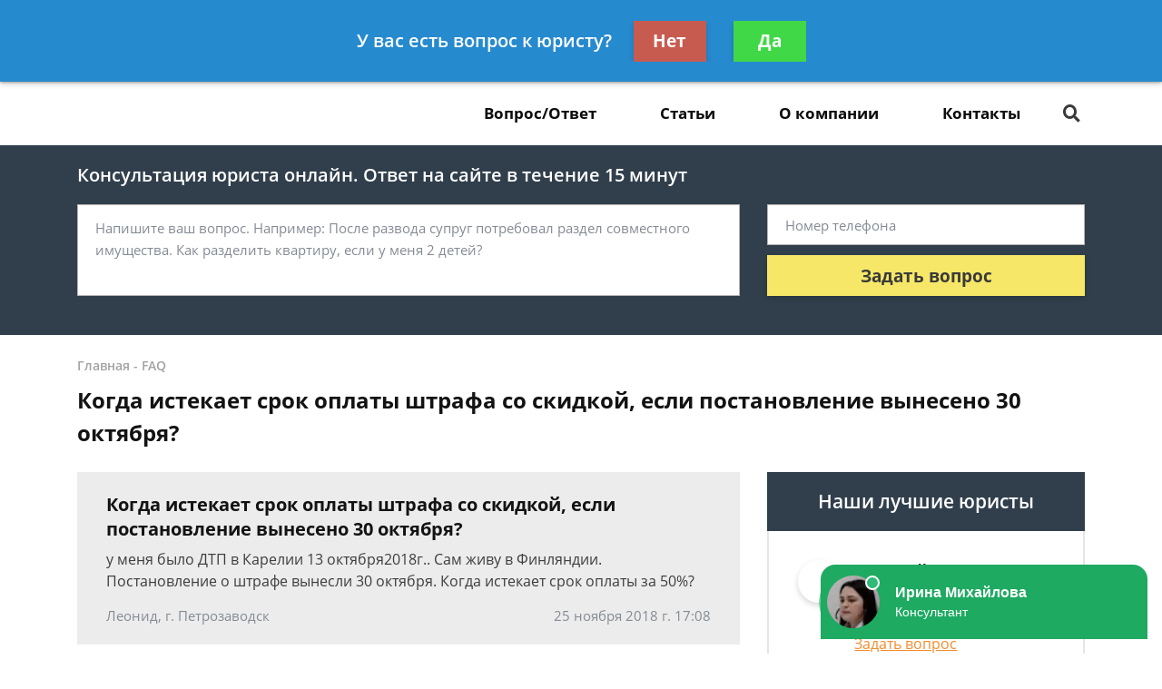

--- FILE ---
content_type: text/html; charset=utf-8
request_url: https://www.google.com/recaptcha/api2/aframe
body_size: 267
content:
<!DOCTYPE HTML><html><head><meta http-equiv="content-type" content="text/html; charset=UTF-8"></head><body><script nonce="-6YV9RJMdWmrL2yJJ9G6qA">/** Anti-fraud and anti-abuse applications only. See google.com/recaptcha */ try{var clients={'sodar':'https://pagead2.googlesyndication.com/pagead/sodar?'};window.addEventListener("message",function(a){try{if(a.source===window.parent){var b=JSON.parse(a.data);var c=clients[b['id']];if(c){var d=document.createElement('img');d.src=c+b['params']+'&rc='+(localStorage.getItem("rc::a")?sessionStorage.getItem("rc::b"):"");window.document.body.appendChild(d);sessionStorage.setItem("rc::e",parseInt(sessionStorage.getItem("rc::e")||0)+1);localStorage.setItem("rc::h",'1768911777815');}}}catch(b){}});window.parent.postMessage("_grecaptcha_ready", "*");}catch(b){}</script></body></html>

--- FILE ---
content_type: text/javascript;charset=UTF-8
request_url: https://whitesaas.com/api?action=load&code=208b4ae6ee0530cc63ad9a74d831302a&url=https%253A%252F%252Fdtp24.com%252Ffaq%252Fkogda-istekaet-srok-oplatyi-shtrafa-so-skidkoj-esl%252F&referrer=&cookie=csrftoken%3DfBRZCpSp10rSXQpdg3z9YpPgVia7JvkL3Om55AziUjHhgzKw0DT8YZ%3B%20_ga%3DGA1.2.2005938423.1768911774%3B%20_gid%3DGA1.2.2092995290.1768911774%3B%20_gat_UA-129547878-1%3D1&visit_count=0&visitorId=false&platform=Linux%20x86_64&quizId=null&callback=jsonp_callback_37514
body_size: 89
content:
jsonp_callback_37514({"Success":false,"Errors":["Несуществующий сайт"]});

--- FILE ---
content_type: application/javascript
request_url: https://config.widget.info-app5shs.ru/settings.js?pid=d4c1c59e00a8f2586887818f4c9e8a26&t=1768911774856
body_size: 140
content:
window.FEEDOT_SETTINGS=window.FEEDOT_SETTINGS || {"referral":"9e68a0da608783dd035bd962b1198ceb","secretHash":"459a2f7c1b4293eff0532c0aef25a0cb","widgets":[{"id":14795,"type":"chat","platformId":2554,"customisation":{"desktop":{"operatorAvatar":"animated-3","yandexCounter":null,"googleCounter":null},"mobile":{}},"rules":[]}]}
